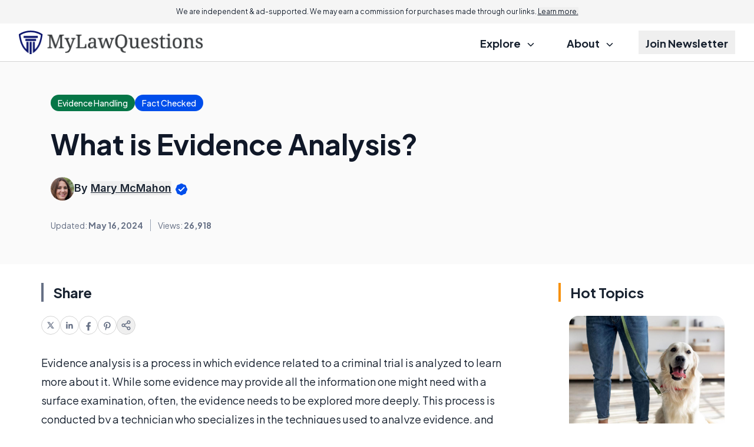

--- FILE ---
content_type: text/html; charset=utf-8
request_url: https://www.google.com/recaptcha/api2/aframe
body_size: 174
content:
<!DOCTYPE HTML><html><head><meta http-equiv="content-type" content="text/html; charset=UTF-8"></head><body><script nonce="Vtu6u9U3aE7IGb5yBx_S1g">/** Anti-fraud and anti-abuse applications only. See google.com/recaptcha */ try{var clients={'sodar':'https://pagead2.googlesyndication.com/pagead/sodar?'};window.addEventListener("message",function(a){try{if(a.source===window.parent){var b=JSON.parse(a.data);var c=clients[b['id']];if(c){var d=document.createElement('img');d.src=c+b['params']+'&rc='+(localStorage.getItem("rc::a")?sessionStorage.getItem("rc::b"):"");window.document.body.appendChild(d);sessionStorage.setItem("rc::e",parseInt(sessionStorage.getItem("rc::e")||0)+1);localStorage.setItem("rc::h",'1768679628185');}}}catch(b){}});window.parent.postMessage("_grecaptcha_ready", "*");}catch(b){}</script></body></html>